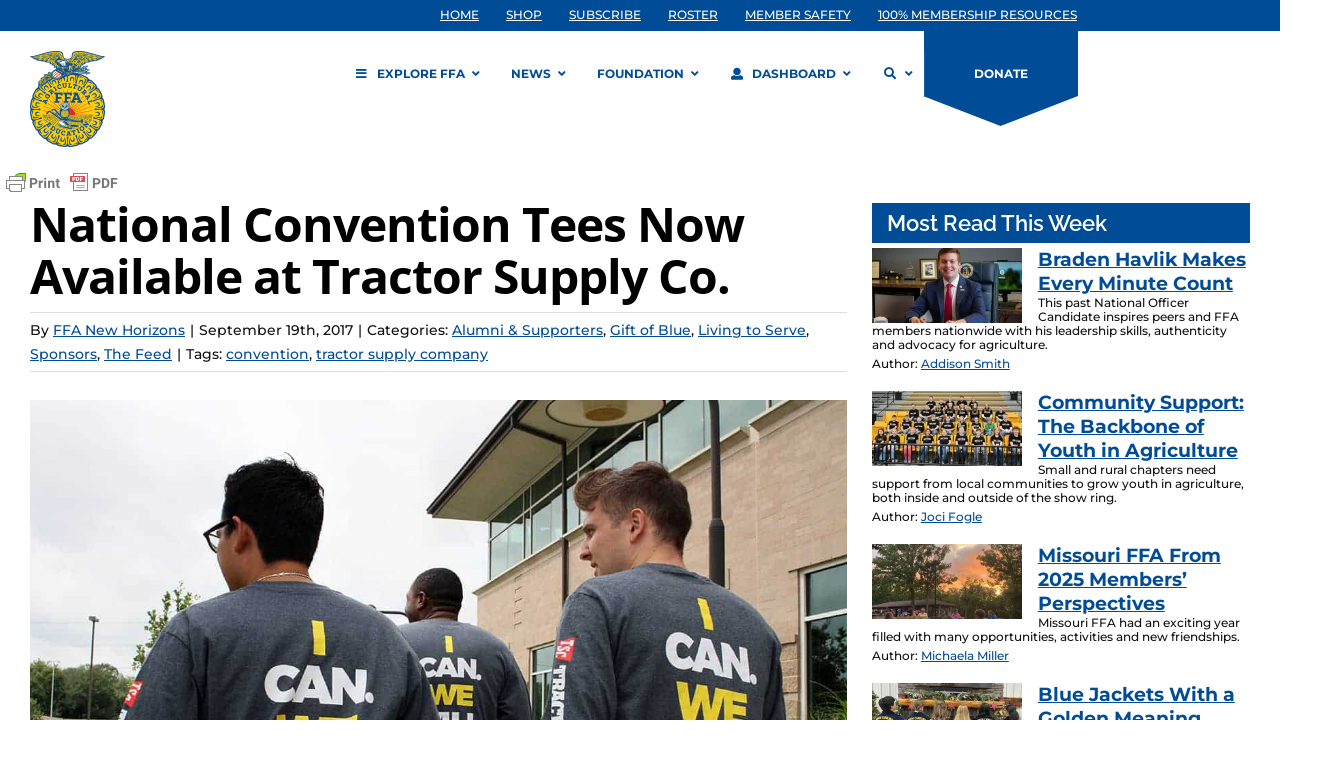

--- FILE ---
content_type: application/javascript
request_url: https://prism.app-us1.com/?a=609904086&u=https%3A%2F%2Fwww.ffa.org%2Fsponsors%2Fnational-convention-tees-now-available-at-tractor-supply-co%2F
body_size: 124
content:
window.visitorGlobalObject=window.visitorGlobalObject||window.prismGlobalObject;window.visitorGlobalObject.setVisitorId('d5379a54-3d96-4711-8083-37cc19c65d51', '609904086');window.visitorGlobalObject.setWhitelistedServices('tracking', '609904086');